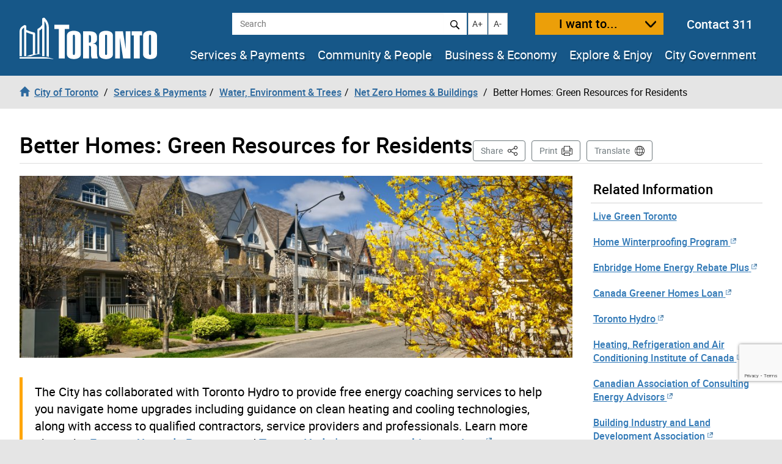

--- FILE ---
content_type: text/html; charset=UTF-8
request_url: https://www.toronto.ca/services-payments/water-environment/net-zero-homes-buildings/better-homes-green-resources-for-residents/sidebar/
body_size: 2296
content:

<!--stopindex-->





    <div id="sidebarRelated" class="list-group no-border">

        <h4 id="related-info-heading" class="list-group-item">Related Information</h4>

        <ul class="list-group no-border" aria-labelledby="related-info-heading">

          
            <li class="list-group-item">
              <a href="https://www.toronto.ca/services-payments/water-environment/live-green-toronto/" data-wt_params="WT.z_click_from=related">Live Green Toronto</a>
            </li>

          
            <li class="list-group-item">
              <a href="https://www.enbridgegas.com/ontario/rebates-energy-conservation/home-winterproofing-program?utm_source=google&amp;utm_medium=Paid&amp;utm_campaign=ENB-2242-Home-Winterproofing-Program-HWP-Q3-google-responsive-search-Sept6&amp;utm_id=ENB-2242&amp;gad_source=1&amp;gclid=EAIaIQobChMIrcLqzOjRiAMVDy3UAR3_YwQaEAAYASAAEgK4kfD_BwE" data-wt_params="WT.z_click_from=related">Home Winterproofing Program</a>
            </li>

          
            <li class="list-group-item">
              <a href="https://www.enbridgegas.com/ontario/rebates-energy-conservation/home-efficiency-rebate-plus" data-wt_params="WT.z_click_from=related">Enbridge Home Energy Rebate Plus</a>
            </li>

          
            <li class="list-group-item">
              <a href="https://natural-resources.canada.ca/energy-efficiency/homes/canada-greener-homes-initiative/canada-greener-homes-loan/24286" data-wt_params="WT.z_click_from=related">Canada Greener Homes Loan</a>
            </li>

          
            <li class="list-group-item">
              <a href="https://www.torontohydro.com/" data-wt_params="WT.z_click_from=related">Toronto Hydro</a>
            </li>

          
            <li class="list-group-item">
              <a href="https://www.hrai.ca/" data-wt_params="WT.z_click_from=related">Heating, Refrigeration and Air Conditioning Institute of Canada</a>
            </li>

          
            <li class="list-group-item">
              <a href="https://cacea.ca/" data-wt_params="WT.z_click_from=related">Canadian Association of Consulting Energy Advisors </a>
            </li>

          
            <li class="list-group-item">
              <a href="https://www.bildgta.ca/" data-wt_params="WT.z_click_from=related">Building Industry and Land Development Association </a>
            </li>

          
        </ul>

    </div>



<!--startindex-->

<script>
    $(document).trigger('sidebar.loaded');
</script>

--- FILE ---
content_type: text/html; charset=UTF-8
request_url: https://www.toronto.ca/services-payments/water-environment/net-zero-homes-buildings/better-homes-green-resources-for-residents/sidebar/
body_size: 2295
content:

<!--stopindex-->





    <div id="sidebarRelated" class="list-group no-border">

        <h4 id="related-info-heading" class="list-group-item">Related Information</h4>

        <ul class="list-group no-border" aria-labelledby="related-info-heading">

          
            <li class="list-group-item">
              <a href="https://www.toronto.ca/services-payments/water-environment/live-green-toronto/" data-wt_params="WT.z_click_from=related">Live Green Toronto</a>
            </li>

          
            <li class="list-group-item">
              <a href="https://www.enbridgegas.com/ontario/rebates-energy-conservation/home-winterproofing-program?utm_source=google&amp;utm_medium=Paid&amp;utm_campaign=ENB-2242-Home-Winterproofing-Program-HWP-Q3-google-responsive-search-Sept6&amp;utm_id=ENB-2242&amp;gad_source=1&amp;gclid=EAIaIQobChMIrcLqzOjRiAMVDy3UAR3_YwQaEAAYASAAEgK4kfD_BwE" data-wt_params="WT.z_click_from=related">Home Winterproofing Program</a>
            </li>

          
            <li class="list-group-item">
              <a href="https://www.enbridgegas.com/ontario/rebates-energy-conservation/home-efficiency-rebate-plus" data-wt_params="WT.z_click_from=related">Enbridge Home Energy Rebate Plus</a>
            </li>

          
            <li class="list-group-item">
              <a href="https://natural-resources.canada.ca/energy-efficiency/homes/canada-greener-homes-initiative/canada-greener-homes-loan/24286" data-wt_params="WT.z_click_from=related">Canada Greener Homes Loan</a>
            </li>

          
            <li class="list-group-item">
              <a href="https://www.torontohydro.com/" data-wt_params="WT.z_click_from=related">Toronto Hydro</a>
            </li>

          
            <li class="list-group-item">
              <a href="https://www.hrai.ca/" data-wt_params="WT.z_click_from=related">Heating, Refrigeration and Air Conditioning Institute of Canada</a>
            </li>

          
            <li class="list-group-item">
              <a href="https://cacea.ca/" data-wt_params="WT.z_click_from=related">Canadian Association of Consulting Energy Advisors </a>
            </li>

          
            <li class="list-group-item">
              <a href="https://www.bildgta.ca/" data-wt_params="WT.z_click_from=related">Building Industry and Land Development Association </a>
            </li>

          
        </ul>

    </div>



<!--startindex-->

<script>
    $(document).trigger('sidebar.loaded');
</script>

--- FILE ---
content_type: text/html; charset=utf-8
request_url: https://www.google.com/recaptcha/api2/anchor?ar=1&k=6LeN_XIUAAAAAEd8X21vFtkJ3_c7uA0xpUGcrGpe&co=aHR0cHM6Ly93d3cudG9yb250by5jYTo0NDM.&hl=en&v=PoyoqOPhxBO7pBk68S4YbpHZ&size=invisible&anchor-ms=20000&execute-ms=30000&cb=7hwtlgj4s7pl
body_size: 48718
content:
<!DOCTYPE HTML><html dir="ltr" lang="en"><head><meta http-equiv="Content-Type" content="text/html; charset=UTF-8">
<meta http-equiv="X-UA-Compatible" content="IE=edge">
<title>reCAPTCHA</title>
<style type="text/css">
/* cyrillic-ext */
@font-face {
  font-family: 'Roboto';
  font-style: normal;
  font-weight: 400;
  font-stretch: 100%;
  src: url(//fonts.gstatic.com/s/roboto/v48/KFO7CnqEu92Fr1ME7kSn66aGLdTylUAMa3GUBHMdazTgWw.woff2) format('woff2');
  unicode-range: U+0460-052F, U+1C80-1C8A, U+20B4, U+2DE0-2DFF, U+A640-A69F, U+FE2E-FE2F;
}
/* cyrillic */
@font-face {
  font-family: 'Roboto';
  font-style: normal;
  font-weight: 400;
  font-stretch: 100%;
  src: url(//fonts.gstatic.com/s/roboto/v48/KFO7CnqEu92Fr1ME7kSn66aGLdTylUAMa3iUBHMdazTgWw.woff2) format('woff2');
  unicode-range: U+0301, U+0400-045F, U+0490-0491, U+04B0-04B1, U+2116;
}
/* greek-ext */
@font-face {
  font-family: 'Roboto';
  font-style: normal;
  font-weight: 400;
  font-stretch: 100%;
  src: url(//fonts.gstatic.com/s/roboto/v48/KFO7CnqEu92Fr1ME7kSn66aGLdTylUAMa3CUBHMdazTgWw.woff2) format('woff2');
  unicode-range: U+1F00-1FFF;
}
/* greek */
@font-face {
  font-family: 'Roboto';
  font-style: normal;
  font-weight: 400;
  font-stretch: 100%;
  src: url(//fonts.gstatic.com/s/roboto/v48/KFO7CnqEu92Fr1ME7kSn66aGLdTylUAMa3-UBHMdazTgWw.woff2) format('woff2');
  unicode-range: U+0370-0377, U+037A-037F, U+0384-038A, U+038C, U+038E-03A1, U+03A3-03FF;
}
/* math */
@font-face {
  font-family: 'Roboto';
  font-style: normal;
  font-weight: 400;
  font-stretch: 100%;
  src: url(//fonts.gstatic.com/s/roboto/v48/KFO7CnqEu92Fr1ME7kSn66aGLdTylUAMawCUBHMdazTgWw.woff2) format('woff2');
  unicode-range: U+0302-0303, U+0305, U+0307-0308, U+0310, U+0312, U+0315, U+031A, U+0326-0327, U+032C, U+032F-0330, U+0332-0333, U+0338, U+033A, U+0346, U+034D, U+0391-03A1, U+03A3-03A9, U+03B1-03C9, U+03D1, U+03D5-03D6, U+03F0-03F1, U+03F4-03F5, U+2016-2017, U+2034-2038, U+203C, U+2040, U+2043, U+2047, U+2050, U+2057, U+205F, U+2070-2071, U+2074-208E, U+2090-209C, U+20D0-20DC, U+20E1, U+20E5-20EF, U+2100-2112, U+2114-2115, U+2117-2121, U+2123-214F, U+2190, U+2192, U+2194-21AE, U+21B0-21E5, U+21F1-21F2, U+21F4-2211, U+2213-2214, U+2216-22FF, U+2308-230B, U+2310, U+2319, U+231C-2321, U+2336-237A, U+237C, U+2395, U+239B-23B7, U+23D0, U+23DC-23E1, U+2474-2475, U+25AF, U+25B3, U+25B7, U+25BD, U+25C1, U+25CA, U+25CC, U+25FB, U+266D-266F, U+27C0-27FF, U+2900-2AFF, U+2B0E-2B11, U+2B30-2B4C, U+2BFE, U+3030, U+FF5B, U+FF5D, U+1D400-1D7FF, U+1EE00-1EEFF;
}
/* symbols */
@font-face {
  font-family: 'Roboto';
  font-style: normal;
  font-weight: 400;
  font-stretch: 100%;
  src: url(//fonts.gstatic.com/s/roboto/v48/KFO7CnqEu92Fr1ME7kSn66aGLdTylUAMaxKUBHMdazTgWw.woff2) format('woff2');
  unicode-range: U+0001-000C, U+000E-001F, U+007F-009F, U+20DD-20E0, U+20E2-20E4, U+2150-218F, U+2190, U+2192, U+2194-2199, U+21AF, U+21E6-21F0, U+21F3, U+2218-2219, U+2299, U+22C4-22C6, U+2300-243F, U+2440-244A, U+2460-24FF, U+25A0-27BF, U+2800-28FF, U+2921-2922, U+2981, U+29BF, U+29EB, U+2B00-2BFF, U+4DC0-4DFF, U+FFF9-FFFB, U+10140-1018E, U+10190-1019C, U+101A0, U+101D0-101FD, U+102E0-102FB, U+10E60-10E7E, U+1D2C0-1D2D3, U+1D2E0-1D37F, U+1F000-1F0FF, U+1F100-1F1AD, U+1F1E6-1F1FF, U+1F30D-1F30F, U+1F315, U+1F31C, U+1F31E, U+1F320-1F32C, U+1F336, U+1F378, U+1F37D, U+1F382, U+1F393-1F39F, U+1F3A7-1F3A8, U+1F3AC-1F3AF, U+1F3C2, U+1F3C4-1F3C6, U+1F3CA-1F3CE, U+1F3D4-1F3E0, U+1F3ED, U+1F3F1-1F3F3, U+1F3F5-1F3F7, U+1F408, U+1F415, U+1F41F, U+1F426, U+1F43F, U+1F441-1F442, U+1F444, U+1F446-1F449, U+1F44C-1F44E, U+1F453, U+1F46A, U+1F47D, U+1F4A3, U+1F4B0, U+1F4B3, U+1F4B9, U+1F4BB, U+1F4BF, U+1F4C8-1F4CB, U+1F4D6, U+1F4DA, U+1F4DF, U+1F4E3-1F4E6, U+1F4EA-1F4ED, U+1F4F7, U+1F4F9-1F4FB, U+1F4FD-1F4FE, U+1F503, U+1F507-1F50B, U+1F50D, U+1F512-1F513, U+1F53E-1F54A, U+1F54F-1F5FA, U+1F610, U+1F650-1F67F, U+1F687, U+1F68D, U+1F691, U+1F694, U+1F698, U+1F6AD, U+1F6B2, U+1F6B9-1F6BA, U+1F6BC, U+1F6C6-1F6CF, U+1F6D3-1F6D7, U+1F6E0-1F6EA, U+1F6F0-1F6F3, U+1F6F7-1F6FC, U+1F700-1F7FF, U+1F800-1F80B, U+1F810-1F847, U+1F850-1F859, U+1F860-1F887, U+1F890-1F8AD, U+1F8B0-1F8BB, U+1F8C0-1F8C1, U+1F900-1F90B, U+1F93B, U+1F946, U+1F984, U+1F996, U+1F9E9, U+1FA00-1FA6F, U+1FA70-1FA7C, U+1FA80-1FA89, U+1FA8F-1FAC6, U+1FACE-1FADC, U+1FADF-1FAE9, U+1FAF0-1FAF8, U+1FB00-1FBFF;
}
/* vietnamese */
@font-face {
  font-family: 'Roboto';
  font-style: normal;
  font-weight: 400;
  font-stretch: 100%;
  src: url(//fonts.gstatic.com/s/roboto/v48/KFO7CnqEu92Fr1ME7kSn66aGLdTylUAMa3OUBHMdazTgWw.woff2) format('woff2');
  unicode-range: U+0102-0103, U+0110-0111, U+0128-0129, U+0168-0169, U+01A0-01A1, U+01AF-01B0, U+0300-0301, U+0303-0304, U+0308-0309, U+0323, U+0329, U+1EA0-1EF9, U+20AB;
}
/* latin-ext */
@font-face {
  font-family: 'Roboto';
  font-style: normal;
  font-weight: 400;
  font-stretch: 100%;
  src: url(//fonts.gstatic.com/s/roboto/v48/KFO7CnqEu92Fr1ME7kSn66aGLdTylUAMa3KUBHMdazTgWw.woff2) format('woff2');
  unicode-range: U+0100-02BA, U+02BD-02C5, U+02C7-02CC, U+02CE-02D7, U+02DD-02FF, U+0304, U+0308, U+0329, U+1D00-1DBF, U+1E00-1E9F, U+1EF2-1EFF, U+2020, U+20A0-20AB, U+20AD-20C0, U+2113, U+2C60-2C7F, U+A720-A7FF;
}
/* latin */
@font-face {
  font-family: 'Roboto';
  font-style: normal;
  font-weight: 400;
  font-stretch: 100%;
  src: url(//fonts.gstatic.com/s/roboto/v48/KFO7CnqEu92Fr1ME7kSn66aGLdTylUAMa3yUBHMdazQ.woff2) format('woff2');
  unicode-range: U+0000-00FF, U+0131, U+0152-0153, U+02BB-02BC, U+02C6, U+02DA, U+02DC, U+0304, U+0308, U+0329, U+2000-206F, U+20AC, U+2122, U+2191, U+2193, U+2212, U+2215, U+FEFF, U+FFFD;
}
/* cyrillic-ext */
@font-face {
  font-family: 'Roboto';
  font-style: normal;
  font-weight: 500;
  font-stretch: 100%;
  src: url(//fonts.gstatic.com/s/roboto/v48/KFO7CnqEu92Fr1ME7kSn66aGLdTylUAMa3GUBHMdazTgWw.woff2) format('woff2');
  unicode-range: U+0460-052F, U+1C80-1C8A, U+20B4, U+2DE0-2DFF, U+A640-A69F, U+FE2E-FE2F;
}
/* cyrillic */
@font-face {
  font-family: 'Roboto';
  font-style: normal;
  font-weight: 500;
  font-stretch: 100%;
  src: url(//fonts.gstatic.com/s/roboto/v48/KFO7CnqEu92Fr1ME7kSn66aGLdTylUAMa3iUBHMdazTgWw.woff2) format('woff2');
  unicode-range: U+0301, U+0400-045F, U+0490-0491, U+04B0-04B1, U+2116;
}
/* greek-ext */
@font-face {
  font-family: 'Roboto';
  font-style: normal;
  font-weight: 500;
  font-stretch: 100%;
  src: url(//fonts.gstatic.com/s/roboto/v48/KFO7CnqEu92Fr1ME7kSn66aGLdTylUAMa3CUBHMdazTgWw.woff2) format('woff2');
  unicode-range: U+1F00-1FFF;
}
/* greek */
@font-face {
  font-family: 'Roboto';
  font-style: normal;
  font-weight: 500;
  font-stretch: 100%;
  src: url(//fonts.gstatic.com/s/roboto/v48/KFO7CnqEu92Fr1ME7kSn66aGLdTylUAMa3-UBHMdazTgWw.woff2) format('woff2');
  unicode-range: U+0370-0377, U+037A-037F, U+0384-038A, U+038C, U+038E-03A1, U+03A3-03FF;
}
/* math */
@font-face {
  font-family: 'Roboto';
  font-style: normal;
  font-weight: 500;
  font-stretch: 100%;
  src: url(//fonts.gstatic.com/s/roboto/v48/KFO7CnqEu92Fr1ME7kSn66aGLdTylUAMawCUBHMdazTgWw.woff2) format('woff2');
  unicode-range: U+0302-0303, U+0305, U+0307-0308, U+0310, U+0312, U+0315, U+031A, U+0326-0327, U+032C, U+032F-0330, U+0332-0333, U+0338, U+033A, U+0346, U+034D, U+0391-03A1, U+03A3-03A9, U+03B1-03C9, U+03D1, U+03D5-03D6, U+03F0-03F1, U+03F4-03F5, U+2016-2017, U+2034-2038, U+203C, U+2040, U+2043, U+2047, U+2050, U+2057, U+205F, U+2070-2071, U+2074-208E, U+2090-209C, U+20D0-20DC, U+20E1, U+20E5-20EF, U+2100-2112, U+2114-2115, U+2117-2121, U+2123-214F, U+2190, U+2192, U+2194-21AE, U+21B0-21E5, U+21F1-21F2, U+21F4-2211, U+2213-2214, U+2216-22FF, U+2308-230B, U+2310, U+2319, U+231C-2321, U+2336-237A, U+237C, U+2395, U+239B-23B7, U+23D0, U+23DC-23E1, U+2474-2475, U+25AF, U+25B3, U+25B7, U+25BD, U+25C1, U+25CA, U+25CC, U+25FB, U+266D-266F, U+27C0-27FF, U+2900-2AFF, U+2B0E-2B11, U+2B30-2B4C, U+2BFE, U+3030, U+FF5B, U+FF5D, U+1D400-1D7FF, U+1EE00-1EEFF;
}
/* symbols */
@font-face {
  font-family: 'Roboto';
  font-style: normal;
  font-weight: 500;
  font-stretch: 100%;
  src: url(//fonts.gstatic.com/s/roboto/v48/KFO7CnqEu92Fr1ME7kSn66aGLdTylUAMaxKUBHMdazTgWw.woff2) format('woff2');
  unicode-range: U+0001-000C, U+000E-001F, U+007F-009F, U+20DD-20E0, U+20E2-20E4, U+2150-218F, U+2190, U+2192, U+2194-2199, U+21AF, U+21E6-21F0, U+21F3, U+2218-2219, U+2299, U+22C4-22C6, U+2300-243F, U+2440-244A, U+2460-24FF, U+25A0-27BF, U+2800-28FF, U+2921-2922, U+2981, U+29BF, U+29EB, U+2B00-2BFF, U+4DC0-4DFF, U+FFF9-FFFB, U+10140-1018E, U+10190-1019C, U+101A0, U+101D0-101FD, U+102E0-102FB, U+10E60-10E7E, U+1D2C0-1D2D3, U+1D2E0-1D37F, U+1F000-1F0FF, U+1F100-1F1AD, U+1F1E6-1F1FF, U+1F30D-1F30F, U+1F315, U+1F31C, U+1F31E, U+1F320-1F32C, U+1F336, U+1F378, U+1F37D, U+1F382, U+1F393-1F39F, U+1F3A7-1F3A8, U+1F3AC-1F3AF, U+1F3C2, U+1F3C4-1F3C6, U+1F3CA-1F3CE, U+1F3D4-1F3E0, U+1F3ED, U+1F3F1-1F3F3, U+1F3F5-1F3F7, U+1F408, U+1F415, U+1F41F, U+1F426, U+1F43F, U+1F441-1F442, U+1F444, U+1F446-1F449, U+1F44C-1F44E, U+1F453, U+1F46A, U+1F47D, U+1F4A3, U+1F4B0, U+1F4B3, U+1F4B9, U+1F4BB, U+1F4BF, U+1F4C8-1F4CB, U+1F4D6, U+1F4DA, U+1F4DF, U+1F4E3-1F4E6, U+1F4EA-1F4ED, U+1F4F7, U+1F4F9-1F4FB, U+1F4FD-1F4FE, U+1F503, U+1F507-1F50B, U+1F50D, U+1F512-1F513, U+1F53E-1F54A, U+1F54F-1F5FA, U+1F610, U+1F650-1F67F, U+1F687, U+1F68D, U+1F691, U+1F694, U+1F698, U+1F6AD, U+1F6B2, U+1F6B9-1F6BA, U+1F6BC, U+1F6C6-1F6CF, U+1F6D3-1F6D7, U+1F6E0-1F6EA, U+1F6F0-1F6F3, U+1F6F7-1F6FC, U+1F700-1F7FF, U+1F800-1F80B, U+1F810-1F847, U+1F850-1F859, U+1F860-1F887, U+1F890-1F8AD, U+1F8B0-1F8BB, U+1F8C0-1F8C1, U+1F900-1F90B, U+1F93B, U+1F946, U+1F984, U+1F996, U+1F9E9, U+1FA00-1FA6F, U+1FA70-1FA7C, U+1FA80-1FA89, U+1FA8F-1FAC6, U+1FACE-1FADC, U+1FADF-1FAE9, U+1FAF0-1FAF8, U+1FB00-1FBFF;
}
/* vietnamese */
@font-face {
  font-family: 'Roboto';
  font-style: normal;
  font-weight: 500;
  font-stretch: 100%;
  src: url(//fonts.gstatic.com/s/roboto/v48/KFO7CnqEu92Fr1ME7kSn66aGLdTylUAMa3OUBHMdazTgWw.woff2) format('woff2');
  unicode-range: U+0102-0103, U+0110-0111, U+0128-0129, U+0168-0169, U+01A0-01A1, U+01AF-01B0, U+0300-0301, U+0303-0304, U+0308-0309, U+0323, U+0329, U+1EA0-1EF9, U+20AB;
}
/* latin-ext */
@font-face {
  font-family: 'Roboto';
  font-style: normal;
  font-weight: 500;
  font-stretch: 100%;
  src: url(//fonts.gstatic.com/s/roboto/v48/KFO7CnqEu92Fr1ME7kSn66aGLdTylUAMa3KUBHMdazTgWw.woff2) format('woff2');
  unicode-range: U+0100-02BA, U+02BD-02C5, U+02C7-02CC, U+02CE-02D7, U+02DD-02FF, U+0304, U+0308, U+0329, U+1D00-1DBF, U+1E00-1E9F, U+1EF2-1EFF, U+2020, U+20A0-20AB, U+20AD-20C0, U+2113, U+2C60-2C7F, U+A720-A7FF;
}
/* latin */
@font-face {
  font-family: 'Roboto';
  font-style: normal;
  font-weight: 500;
  font-stretch: 100%;
  src: url(//fonts.gstatic.com/s/roboto/v48/KFO7CnqEu92Fr1ME7kSn66aGLdTylUAMa3yUBHMdazQ.woff2) format('woff2');
  unicode-range: U+0000-00FF, U+0131, U+0152-0153, U+02BB-02BC, U+02C6, U+02DA, U+02DC, U+0304, U+0308, U+0329, U+2000-206F, U+20AC, U+2122, U+2191, U+2193, U+2212, U+2215, U+FEFF, U+FFFD;
}
/* cyrillic-ext */
@font-face {
  font-family: 'Roboto';
  font-style: normal;
  font-weight: 900;
  font-stretch: 100%;
  src: url(//fonts.gstatic.com/s/roboto/v48/KFO7CnqEu92Fr1ME7kSn66aGLdTylUAMa3GUBHMdazTgWw.woff2) format('woff2');
  unicode-range: U+0460-052F, U+1C80-1C8A, U+20B4, U+2DE0-2DFF, U+A640-A69F, U+FE2E-FE2F;
}
/* cyrillic */
@font-face {
  font-family: 'Roboto';
  font-style: normal;
  font-weight: 900;
  font-stretch: 100%;
  src: url(//fonts.gstatic.com/s/roboto/v48/KFO7CnqEu92Fr1ME7kSn66aGLdTylUAMa3iUBHMdazTgWw.woff2) format('woff2');
  unicode-range: U+0301, U+0400-045F, U+0490-0491, U+04B0-04B1, U+2116;
}
/* greek-ext */
@font-face {
  font-family: 'Roboto';
  font-style: normal;
  font-weight: 900;
  font-stretch: 100%;
  src: url(//fonts.gstatic.com/s/roboto/v48/KFO7CnqEu92Fr1ME7kSn66aGLdTylUAMa3CUBHMdazTgWw.woff2) format('woff2');
  unicode-range: U+1F00-1FFF;
}
/* greek */
@font-face {
  font-family: 'Roboto';
  font-style: normal;
  font-weight: 900;
  font-stretch: 100%;
  src: url(//fonts.gstatic.com/s/roboto/v48/KFO7CnqEu92Fr1ME7kSn66aGLdTylUAMa3-UBHMdazTgWw.woff2) format('woff2');
  unicode-range: U+0370-0377, U+037A-037F, U+0384-038A, U+038C, U+038E-03A1, U+03A3-03FF;
}
/* math */
@font-face {
  font-family: 'Roboto';
  font-style: normal;
  font-weight: 900;
  font-stretch: 100%;
  src: url(//fonts.gstatic.com/s/roboto/v48/KFO7CnqEu92Fr1ME7kSn66aGLdTylUAMawCUBHMdazTgWw.woff2) format('woff2');
  unicode-range: U+0302-0303, U+0305, U+0307-0308, U+0310, U+0312, U+0315, U+031A, U+0326-0327, U+032C, U+032F-0330, U+0332-0333, U+0338, U+033A, U+0346, U+034D, U+0391-03A1, U+03A3-03A9, U+03B1-03C9, U+03D1, U+03D5-03D6, U+03F0-03F1, U+03F4-03F5, U+2016-2017, U+2034-2038, U+203C, U+2040, U+2043, U+2047, U+2050, U+2057, U+205F, U+2070-2071, U+2074-208E, U+2090-209C, U+20D0-20DC, U+20E1, U+20E5-20EF, U+2100-2112, U+2114-2115, U+2117-2121, U+2123-214F, U+2190, U+2192, U+2194-21AE, U+21B0-21E5, U+21F1-21F2, U+21F4-2211, U+2213-2214, U+2216-22FF, U+2308-230B, U+2310, U+2319, U+231C-2321, U+2336-237A, U+237C, U+2395, U+239B-23B7, U+23D0, U+23DC-23E1, U+2474-2475, U+25AF, U+25B3, U+25B7, U+25BD, U+25C1, U+25CA, U+25CC, U+25FB, U+266D-266F, U+27C0-27FF, U+2900-2AFF, U+2B0E-2B11, U+2B30-2B4C, U+2BFE, U+3030, U+FF5B, U+FF5D, U+1D400-1D7FF, U+1EE00-1EEFF;
}
/* symbols */
@font-face {
  font-family: 'Roboto';
  font-style: normal;
  font-weight: 900;
  font-stretch: 100%;
  src: url(//fonts.gstatic.com/s/roboto/v48/KFO7CnqEu92Fr1ME7kSn66aGLdTylUAMaxKUBHMdazTgWw.woff2) format('woff2');
  unicode-range: U+0001-000C, U+000E-001F, U+007F-009F, U+20DD-20E0, U+20E2-20E4, U+2150-218F, U+2190, U+2192, U+2194-2199, U+21AF, U+21E6-21F0, U+21F3, U+2218-2219, U+2299, U+22C4-22C6, U+2300-243F, U+2440-244A, U+2460-24FF, U+25A0-27BF, U+2800-28FF, U+2921-2922, U+2981, U+29BF, U+29EB, U+2B00-2BFF, U+4DC0-4DFF, U+FFF9-FFFB, U+10140-1018E, U+10190-1019C, U+101A0, U+101D0-101FD, U+102E0-102FB, U+10E60-10E7E, U+1D2C0-1D2D3, U+1D2E0-1D37F, U+1F000-1F0FF, U+1F100-1F1AD, U+1F1E6-1F1FF, U+1F30D-1F30F, U+1F315, U+1F31C, U+1F31E, U+1F320-1F32C, U+1F336, U+1F378, U+1F37D, U+1F382, U+1F393-1F39F, U+1F3A7-1F3A8, U+1F3AC-1F3AF, U+1F3C2, U+1F3C4-1F3C6, U+1F3CA-1F3CE, U+1F3D4-1F3E0, U+1F3ED, U+1F3F1-1F3F3, U+1F3F5-1F3F7, U+1F408, U+1F415, U+1F41F, U+1F426, U+1F43F, U+1F441-1F442, U+1F444, U+1F446-1F449, U+1F44C-1F44E, U+1F453, U+1F46A, U+1F47D, U+1F4A3, U+1F4B0, U+1F4B3, U+1F4B9, U+1F4BB, U+1F4BF, U+1F4C8-1F4CB, U+1F4D6, U+1F4DA, U+1F4DF, U+1F4E3-1F4E6, U+1F4EA-1F4ED, U+1F4F7, U+1F4F9-1F4FB, U+1F4FD-1F4FE, U+1F503, U+1F507-1F50B, U+1F50D, U+1F512-1F513, U+1F53E-1F54A, U+1F54F-1F5FA, U+1F610, U+1F650-1F67F, U+1F687, U+1F68D, U+1F691, U+1F694, U+1F698, U+1F6AD, U+1F6B2, U+1F6B9-1F6BA, U+1F6BC, U+1F6C6-1F6CF, U+1F6D3-1F6D7, U+1F6E0-1F6EA, U+1F6F0-1F6F3, U+1F6F7-1F6FC, U+1F700-1F7FF, U+1F800-1F80B, U+1F810-1F847, U+1F850-1F859, U+1F860-1F887, U+1F890-1F8AD, U+1F8B0-1F8BB, U+1F8C0-1F8C1, U+1F900-1F90B, U+1F93B, U+1F946, U+1F984, U+1F996, U+1F9E9, U+1FA00-1FA6F, U+1FA70-1FA7C, U+1FA80-1FA89, U+1FA8F-1FAC6, U+1FACE-1FADC, U+1FADF-1FAE9, U+1FAF0-1FAF8, U+1FB00-1FBFF;
}
/* vietnamese */
@font-face {
  font-family: 'Roboto';
  font-style: normal;
  font-weight: 900;
  font-stretch: 100%;
  src: url(//fonts.gstatic.com/s/roboto/v48/KFO7CnqEu92Fr1ME7kSn66aGLdTylUAMa3OUBHMdazTgWw.woff2) format('woff2');
  unicode-range: U+0102-0103, U+0110-0111, U+0128-0129, U+0168-0169, U+01A0-01A1, U+01AF-01B0, U+0300-0301, U+0303-0304, U+0308-0309, U+0323, U+0329, U+1EA0-1EF9, U+20AB;
}
/* latin-ext */
@font-face {
  font-family: 'Roboto';
  font-style: normal;
  font-weight: 900;
  font-stretch: 100%;
  src: url(//fonts.gstatic.com/s/roboto/v48/KFO7CnqEu92Fr1ME7kSn66aGLdTylUAMa3KUBHMdazTgWw.woff2) format('woff2');
  unicode-range: U+0100-02BA, U+02BD-02C5, U+02C7-02CC, U+02CE-02D7, U+02DD-02FF, U+0304, U+0308, U+0329, U+1D00-1DBF, U+1E00-1E9F, U+1EF2-1EFF, U+2020, U+20A0-20AB, U+20AD-20C0, U+2113, U+2C60-2C7F, U+A720-A7FF;
}
/* latin */
@font-face {
  font-family: 'Roboto';
  font-style: normal;
  font-weight: 900;
  font-stretch: 100%;
  src: url(//fonts.gstatic.com/s/roboto/v48/KFO7CnqEu92Fr1ME7kSn66aGLdTylUAMa3yUBHMdazQ.woff2) format('woff2');
  unicode-range: U+0000-00FF, U+0131, U+0152-0153, U+02BB-02BC, U+02C6, U+02DA, U+02DC, U+0304, U+0308, U+0329, U+2000-206F, U+20AC, U+2122, U+2191, U+2193, U+2212, U+2215, U+FEFF, U+FFFD;
}

</style>
<link rel="stylesheet" type="text/css" href="https://www.gstatic.com/recaptcha/releases/PoyoqOPhxBO7pBk68S4YbpHZ/styles__ltr.css">
<script nonce="glrv1QqpFoDn_xbaa1FZSg" type="text/javascript">window['__recaptcha_api'] = 'https://www.google.com/recaptcha/api2/';</script>
<script type="text/javascript" src="https://www.gstatic.com/recaptcha/releases/PoyoqOPhxBO7pBk68S4YbpHZ/recaptcha__en.js" nonce="glrv1QqpFoDn_xbaa1FZSg">
      
    </script></head>
<body><div id="rc-anchor-alert" class="rc-anchor-alert"></div>
<input type="hidden" id="recaptcha-token" value="[base64]">
<script type="text/javascript" nonce="glrv1QqpFoDn_xbaa1FZSg">
      recaptcha.anchor.Main.init("[\x22ainput\x22,[\x22bgdata\x22,\x22\x22,\[base64]/[base64]/UltIKytdPWE6KGE8MjA0OD9SW0grK109YT4+NnwxOTI6KChhJjY0NTEyKT09NTUyOTYmJnErMTxoLmxlbmd0aCYmKGguY2hhckNvZGVBdChxKzEpJjY0NTEyKT09NTYzMjA/[base64]/MjU1OlI/[base64]/[base64]/[base64]/[base64]/[base64]/[base64]/[base64]/[base64]/[base64]/[base64]\x22,\[base64]\\u003d\\u003d\x22,\x22w43Cky5PwoHDqSfCmMK5TMKQw5vCiS1cw45GHMOYw4V5A1XCqUZ9c8OGwrPDnMOMw5zCkThqwqgYDzXDqSrCjnTDlsOySBs9w43DgsOkw6/DqcKbwovCgcOYKwzCrMKyw7XDqnY4woHClXHDmsOWZcKXwofCjMK0dw/Dm13CqcK0HsKowqzCnV5mw7LCgMOSw717JMKjAU/[base64]/Dl2IOR8KwewnCusOZNE5yD1fDt8OawofCqRQEaMOOw6TCpzN6FVnDnTLDlX8Fwrt3IsKiw73Cm8KbNgsWw4LCixzCkBNBwqs/w5LCk2YObjoMwqLCkMKTAMKcAjPCnUrDnsKtwpzDqG50c8KgZUjDnBrCucOQwqZ+SD7Cs8KHYzosHwTDvcO6wpxnw7fDmMO9w6TCvsOxwr3CqiDCi1k9OXlVw77Cn8O/FT3DisO6wpVtwr/DlMObwoDCvMOsw6jCs8OSwoHCu8KBMsO4c8K7wqvCgWd0w5bCojU+ScOTFg0eA8Okw49jwoRUw4fDsMOZLUpFwrEyZsOdwohCw7TCj3nCnXLClFMgwonCi2tpw4lzH1fCvXfDq8OjMcOPUS4hX8K7e8O/AmfDth/Cl8KzZhrDlsOVwrjCrRszQMOuSMOHw7AjX8Ouw6/CpC8bw57ClsOwPiPDvSvCqcKTw4XDszrDlkUAR8KKOCzDjWDCusOlw7EabcK6fQU2YMKPw7PClx/Dg8KCCMOgw7nDrcKPwqMnQj/CjnjDoS4lw4pFwr7DgsKgw73CtcK8w5bDuAhXQsKqd0YAcErDhWo4wpXDsW/[base64]/wr7Cnh4cLMOaBcKjdR8xWl/CmFg6w5nDtcO/wojCksKCw4LDoMKewqU7wpzDlgoiwpsyCRZ0fcK/w4XDoCLCmAjCnD9/w6DCq8OuVm3CiB9ISn/Ct0nClGAkwqNFw6jDu8Knw7vDrl3DvsKIw5rCpcOww75nH8OQBcOUNDtcGHI4d8Ohwpt5wpVPwpogw4kdw406w5cFw73DrMOsNzUXwpFJWyrDk8K1PMK8w5HCn8KyA8OVF3bDoGHCp8K0ay/CssKfw6DClMODb8O7RMKpAsKkZDLDisK2djwOwqt8HcOswrRawoTDusKuZSBtwpQOdsK7SMKWOQPDpXDDicK+I8O2fsOScsKGEWNCw4QAwr0Nw5oGYsORw7/CnELDm8OKwoTCncKew7PCvsKcw4fCncOSw4jDojJBXkV4cMK4wosLdE7CsxXDiBfCt8OAPMKnw6UHU8KPMsK1QMKYSyNeHcOgOmdoHTHCsx7DkSFFI8O7w5rCrsO9w5YfAG3DnWoMwpjDrCXCsWZ/wovDtMKgNhnDrUPCtMOMKWLDiFLCrcOgBsOnc8KGw6XDkMK2wq0bw5zChcOxdA/CmTDCmVfCjGpKw4jCgVEIeEQ/McO5T8KPw7fDl8KoO8OCwrE2JMOEwo/DncKHw6TDmsOhwrHCnhTCqi/Cm1dKP0rCgh3CoCzDusOTI8KMXUo9CUvCmcOwHXDDpsO9w7vDssKmGGcmwqnDqR3DrMKswq10w5sxAMKCMMKnVMKVPy3Cg1jCvMOuGU9vw7Bswr57wpvDuHcRZQ0fHMOzwqthZzbDh8K8A8K+FcK/w7haw7HDnCHChmHCqQPDmMKHCcKCG2hHHjBiVcKiDsOiPcO7OEw9w6zCr1fDjcORQMKBwrHCscKwwoQ5EMO/w57CmyLDt8KUwp3Cv1Ztwpl1wqvCu8K/w7DDiXrDsz57w6jChcKQwoQJwqrDsTQLwojClHBkBcOuNMOiw4puw7Vgw6nCssONGAhSw69Zw6zComDCgmPDqk/[base64]/DkcKkUsOSSAfDmcOvwrPCnXVMwpkVbMKGw5ZfesO7GW3DmH/[base64]/wq0hw7BUwqxlw79SQ8KWKVh3BUrDusKlw7BhwokHIcOywoJ6w5bDrSjCmcKMUcKrwrbCgsKSMcK/[base64]/CmjwOwpE8woMEw7PDsgkHXcOOw73CqcOgHQlQSMKvw44kw4bCh11nwrHCh8OJw6XCv8K1woXDuMK+CsKdw79cwqZ/w75Hw53Co2sSw6LDsizDiGLDhjpWbcOSwrNCwoAME8OJw5bDucKHcyzCrD0MYgLCqcOQFcK4wp/Ci0LCiHgNaMKiw7RDw4ZXNzNnw5LDhcKgV8OeV8Kqw5tcwp/DnEnDhsKOJxrDuS/DrsOcw5x3MRDCjEoGwoInw7MXGkrDrcO0w5hhKHjCssKKYgvChW44wr3CsDzCjmjDhhAlwofDsUzDvERiDmFaw5fCkibCu8KAdw82b8OKA1DCvMOBw7bDtBTCvsK0V2ldwrFqwplrCwrCki/[base64]/CnsKKcsKWwofCqEIcMUBFYsOHLH1wTcKrAMO/WhhXwoTCqMKhZMKHQBkcwpzDoBAswptCWcKpwqrCgS40w4EFU8KNw7/Co8Kfw5TCqsKSUcKdDDsXP23CoMKow5RLwp0wfnMLwrnDoiHCg8Otw5fDscO6w7vCgcKMwq1TQsKRBR/Dq1TDscOxwr1KFMKKCErDugnDh8OOw4fDkMKzWjnCj8KWGiLCoy0Sa8OOw6nDicKSw4soGxRMTG/[base64]/Ct8OZwp3CmhHCnCTDuy4fwrDDtcKXw4Icw7tlfHrCrMKkw6rDicOIR8ODG8KBwrtWw4oQUxjCiMKpwq/Cjwg2WG7CvMOIA8Kww6ZzwpjCugppNcOWGsKZbErCpm4sHEfDhlzDpsOjwrc2RsKZVMKrw61OOcKkfMK+w6XDrCTCicOvw4J2esORG28rGcOrw6HCosO7w7/CtWZ8w7xIwrjCh10gOARxw5HChwPDmFJOSzoGFwx+w7vCjj19Ej90XcKOw50Iw7nCoMO/WsO5wp9CNcKyD8KXT1l1w7TDqgzDrsKpwpPCg23Cv2jDqiwMQz4vflAzUsK7wrNowol4IjsPwqfCvD5bw6vCtmJ1wq1bIknCg3EKw4XDl8K7w7FFIXLClH7DnsK1FMKnwovDr24lJcKVwr3DtMKLEGQ9wrDCpcOQVcOrwqXDqyDDgnUfVsO2w7/[base64]/CvWp4wqTCisOaw4o3FcO9wrnDu0EzIsKJAhXCsF3CmRENwrPDh8KQCToaw7fCjRHCrsKNEcK6w7IswpNHw7gCS8O/M8Kuw7rDlcKVMgRpw5DDjsKrw4UQMcOKw6LCiCzCicOWw7gJwpLDp8KQw7LCpMKjw4nDlcKIw4dIw5nDq8OKRl0WFcKTwpLDjMOQw7cKGB1uw7hCex7Cjz7DusKLw7TCrcKUCMKAFyrCh1APwrY2w7Jcwq7CpQHDgMKjTzHDl0LDj8KYwp/CuQDCiGvClsO0wqxqK1PChCkfw6tMw6l1woZZMsKOUiEQw5jCqsK2w4/CixvCnQDCvEfCi0XCtQNaZMOJAwRxJsKHwqvDhBYiw7HCihbDqMKvCsKIN1fDvcOsw6XCtQvDqwJkw7zCrwATZxdOwqxONsKuRcK9w5bCtFjCr1LCq8KdbsK0OD5wa0E7w6nDlcOBw47Cnk1dGVDDlQU/VcOsXCRYXjLDokTDrAACwq8wwpcPdcKywr83wpUCwrY9XsOse1QYOyHCv27CrBV3eys8GTLDvsKow7Ebw57DkcOSw7cowqvCqMKxGhkpwrrCqlfCiVBgLMKKeMOWw4fCt8Kow7fDrcOmT33Cm8OOcWjCuyRifUBWwoVNwrA7w6/CuMKEwqrCnsKPwpckWzLDqhkWw6/[base64]/[base64]/Cg8KIch3ChkHDp8KfaF4AbRUUGTLDnMO8OMOOw5pVDcKyw612ATjCknnCt3zCr0LCt8OgcDbDucOIPcOFw6Qoa8KDLjXCmMKONS0bcsKjJwRYw40sesOPeCfDvsOnwrbClDN1R8OVfywmw6Q/[base64]/wr0oOCbDuxwqwpdQwpN+AEFNwrrCk8O2KsOEUFzChE8wwo3DtsOBw57Du0Bpw6fDi8KhAMKXVDZ7byHDjVIgTMKowqvCoUAeNhlgegDClVLDqRAWw7VGMEbCuh3DiHVHGMOSw7/Dm03ChMOCTVpmw6J9dW0Zw63CisKwwr0rw5k6wqBZwqDDmUgjMkPDkRYDfMOOAMKlwpPCvSbDgjLDuBc5e8O1wqszTGDCp8OKwpLDnTDCocOQw4/DnEh/BQDDsh3DmMKPwp9Xw43CiV9DwqvDqGUsw4jDok5rbsKca8KcfcKQw5Z0wqrDjsO7LCXDki3DmyPCiGPDskLChW3CuAfCqcK4IMKLHsKwRcKcHnbDimJLwprCgXE0FmgcMizDl3zCslvCg8OMU25fw6dqwooMwoHDu8OIe0E2w4/CpMKkwqfDmcK0wqnDtcObJkXCojAeEcKywprDrUBUwp1fbjTDtidow4vCjsKJehzDu8KjZcOtw53DjggKHcOhwqPCqxhXL8OIw6Rfw4pDw4nDv1fDoQcQTsOvwr58wrMww4oLPcOmQyjChcKGwoEzHcKgZMKDOGXDjMK/LQMOw745w5nCksKmXSDCucKSQ8KvSMO4ecORfsKjLMOdwr3ChxNFwrcsesOQGMOhw6FTw71sY8K5asKwYsO8BMK+wrx6Oy/[base64]/DuMOFwoF/Fgl+wrDCv8K3ZMKZwoVCwrnCu8Kww7HDq8KlKMOjw43ClUIow5wGXC4kw6U2Q8OlXyRxw5g7wqXCu3YZw6LCi8KoQigtYzbCiy3Cn8OUw7/CqcKBwoAXK0ZEwq7DlAXCjcOVaU9Mw57Cv8Ouw5pCAXAIwr/[base64]/DqsObw4VPwrRew7t2TwfCgsO7wpPDo8Kvw4HClVTDuMKww75gEC4MwrgpwpshTQ/CpsKCw7Amw4teMFLDicO7fsKbSnI+wrB5HGHCsMKBwo3DisORZFbDgh/CjMKjJ8KcKcKHwpHCiMKfEGp0wpPCnsOKNsKlFBHDi1rCo8KMw4dUAjDDiAvCgcKvw7bDmxF8ZsOnw75fw4UnwpwefB1DP0xCw4DDr0dUDcKQwo5YwoRkw6jCs8KFw47Csmgxwo8Awrs9bRJywpdBwrw6wqrDqTE/w4LCpMO6w5dVWcOtRcOMwqIaw4LCjDbCrMOww5/DuMK/wpYyb8Opw7YrLcOpwqTDocKiwqJvVMK3woZ3wqnClSzCv8KfwrB/NsKnfmFFwpnCmcKDDcKfeFVJQsOzw45rd8K6dsKhwrkWbR4xYMK/PsK5woljOsOce8OIw4Bew73DnjTCq8KYw7DDlHXCq8OpB2vDu8K6JMKqHsO/w6nDgQZ6E8K3wpjDgMK3FMOswqcmw6fCkAoAw6kfK8KSwqLCjcK2YMOMXiDCsW8caxZeV2PCr0TCisK/SUgFwp7DvkoswqXDv8KCwqjCosK3WhPCriLDslXDumJhEsOiAEwPwq/CqsOGKcOGNX5Ta8Kdw6hJw6XDhcOZZcKoTkzDjBXCrsKVL8O+GMKcw4Mzw6XCsipkYsK5w6gxwql2wop5w754w6xVwpvDmsKvQzLDqw5NWzzDk0jDgyppaywfw5APw5bCj8KHwoEGWMKaDmVGesOwLsK4csKawqQ4w4oKT8OnXVp3wrfDisOlwp/[base64]/[base64]/DocKCDW5hwq/ChsK4aMKbwoB7dW95w78mw6PDjWkZw5LCghtfZzfDlCzCmgbDjsKKAMO0wooacCrCoQXDqw3CpEHDpVcawolPwrxpw6HCkRjDuBLCm8OaOF/ConXDh8K2AsKkGitaM0rDmWp0wq3CksK0w4LCvsOzwrvDpxvCpXfDkV7DkmTDlcKCV8OBwrE4wr86VUN9w7PCqkNOwrsnInc/[base64]/wowCw7XDpFEPTi7Dj8KZV8Kuw4VGasOcVMK1UG3DhcOpO0QuwpzDjcO3ZsKhMETDjw3CncKwSsKjQ8OMWMOwwrNSw7LDjFYuw7AmXcOlw53DhsKvTwYgw4jCg8OcbcKMXWA+wodAX8OswrRwK8KDPMOIwr46w7jChEICP8KbGcKhKmnDocO+eMOQw4/Cgg4XMFNjDm11MytpwrnDjjchNcOsw5fDssOYw5bDo8OXfcO7wrfDocOzw73DhQ9gUsOkWFvDgMO/[base64]/csKMCcOEw6xIAwdYw44Lw6nCuxDCkMKgwpYjZkjDgsKibi3CizkJw4pWPz5pESdfwq7CmsKFw7jCgsK0w4HDiEbCqm1LHcOxwrFAY8KqGkfCkl5owr7CnsKRwqDDpMOmw67DoC7CjxzDmcObw4YhwqLCv8KoSz9PM8Kzw4zDtS/DnzjCn0PCgcK2MAMfP0IZHHRnw7oTw6RrwrvDgcKbwo5owpjDuEzCl17Ds2xrNsKSQkNXP8KtT8KrwqfDhsOFUXMGwqTDvMOOw4MYw6LDq8KKEn3DvsKFMyLDuHtiwqEXWMOwYEhCwqUQwpMBw63DljnCoFZDw6rCucOqw6BbYcOAwrXDtsK0wrnDo3/CtnpkQz7DuMO/SAtrwp5Lwp4Bw7vDgRgAIcOIUScvPEbDu8Kpw6/[base64]/[base64]/[base64]/OwvDkzFzwrHDjRPCqHAQe11Sw57Ckm1ffMOfwpIEw43DpwlBw43CmAhUYsKdAMKhN8OrV8OtcUvDhBdtw6/ChCTCmyNEf8Kxw6hUwpnDicKJAcOxAnzDt8K1S8O/TcO7w6DDqcK1axd9acOxw4LCl3DCvVAnwrAURMKTwq3CqsOWHSwcVcOgw6DCtF0+RMKzw4bCmkHDusOKwolnYH9Owq7DsXrCs8OLw7w1wovDo8KnwpDDjkUBXmjCh8KiO8KEwoDCjMO/wqUvw6PCscKbGU/DtMOxUyXCn8KuVC7CjiLCmcO+XRTCsyXDqcKQw4V3HcOMWsOHAcKLBxbDksOSUsO+NsOAa8Kcw6rDrMKNWUhxw6TCt8OqUUnCpMOoSsK5L8Ofw6x5wolHUcKQwonDjcOAYsOpMy/[base64]/[base64]/M1zCtsOLRcO1GcOGwpskW8OUwoN7AsKYwrYdHyFSHVgFfmIVRMORK1DCl2/ChxYcw4ABwoDCrMOfME0vw7AZfsKXworDicKbw7nCpsOcw7HDu8OZK8OfwoNnwr7ChkrDj8KBTsOaccO1S0TDu3FIw7c8csOBwqPDiEFTwqk2TcK6AzrCvcOxw51Nw7bDn2UMw4fDp1s6w6vCsmExwq9gw6FeeDXCisK8LsOww61/wobCncKZw5fCuEPDuMKzVcKhw6/Dq8KYR8O+wq/[base64]/[base64]/CgkgJBltZN8O6In43WGXDq1PCr2vDrsKPw4XDm8OTSsOmF1rDgcKsVEh5OsKzw6B0BDnDqn0GLsKaw6HDjMOANcOKwpzCilnDvMONw5w8w5TDv3HDrMOfw7Juwo1TwqnDqcK7OsK0w6puw7TDtw/[base64]/CoMOWGBJEw7bClW/[base64]/Cki9JwrLDvjF2ccKBGGbCjTLCs8KqL8OfFTTDgMOhRMKWPsKgwoLDqAsfPC/DhUsMwqZ8wqfDrcKrQcK6N8KyMcOXw6rDkMORwo5Yw4gKw6jDgXXCkwU1Ikh/[base64]/[base64]/[base64]/[base64]/CmVrCk8Kew47CnMOxwoQpw7jClMOIYQfCgk/DgH9dwqQSwrTDhxVJw43CnSLCqR5fw4fCiCYCOcOYw5DCnz3Dhw9Cwp4Lwo7CusKIw7oXDFtQMcK2RsKFL8OXwpt6w5jClsOowoUaExgwEcKIHFIGPFgQwrHDk3LClgBFYTAYw5TDhRpaw6XCnHcawrnCgz/DtsOQEcK+Lg0MwrLCisOgwqbDsMODwr/[base64]/[base64]/Cp8OHGRPDgMKnRgfClMKqwpU3FgcJNAR+DEDChMOcw6DCuHXCn8O0TsOdwoxnwoFsfcOPwoVmwrrCiMKAAcKNw55XwqpqT8K7GsOIw6t3NcKwCMKgwo9zwrN0Zj9/BXoqUcOTwobDjQPDtmUAHzjDv8OewoTDmMOewq/DnMKQNDApw5A0GMOQExrDnsKfw4FvwpLCksOPNcOlwrzCgXkZwoXCicOuw5pmJBlGwovDoMKccgh5HE/Dk8OUwrDDkjhgP8Kbw6vDu8O6wpTChMKCLyrDnkrDk8ODMMOcw6g/cWYCTRzDpQBdwrTDllJYX8OqwrTCpcOhUh0zwocKwqLDpQ7DiGgnwpE7asOZLh9Pw6PDlFrDjxJ+eWrCs0p1A8KSAsKDwqzDkWY6wpxeSsONw63DlMKeJcK1w7/DmMKiw4J8w784T8KhwqHDu8KiGgl6R8Oab8OeJcKnwrhufnBfwogkw5Q2d3o0MCvDvBtnCcKlU38BIlAgw5Z+PsKkw5rCk8OudBsqw5NFecKTHsOvw6x+RnrDg2M7fcOoWGjDuMOCJcOSwqJGKcKIw7jDgyA0w7YEwrhAbcKMGyDDgMOGF8KPwpTDn8OswoocaW/CmFPDmhMJwpsWwq3DlMKPOFjCpsOkGXPDssOhQsK4aSvCuj1Fw7AWwqnCnGd0J8OZEx8gwrcoRsKgwqvDrm3CkG7DsgHDgMOuw4/[base64]/DszTClhnCskDDmcO6wo3DlsK3AMO2esKmwoB1Qn9ZJsKYw5bCqcOqT8OzHQx7L8Oxw6pGw67Csl9AwoDDrMOOwpEGwo5Uw4HCmCnDhH/DmUPCjMKbScOMekpTw4vDt2fDsAsMfF7CjgjCt8O/w6TDg8O1XnpOwqnDq8KVcW/CusO9w5NVw7FAVcO7MMOeA8KDwosUY8Kiw6h6w7HCm151ImlqA8OPw7xELMO6fDZyD21/SsKZb8O9wpwHw54gwpF7QsOlHsKiEsOAcGnChANGw6BGw7jCrsK+dAgNWMO/wrMQCXjDqiDCnirCqA5EKQbCigsJT8KyCcKlblXCuMKdw5LCvkPCpcKxwqd8fGlJwo97wqPChHwTw4rDonQzZSTDjMKNAxBmw6IGwqF8wpbDnC51wqzDr8OjCwwZEB53wqYbwo/Dk1MDRcKtehgFw5vCoMOgW8OdA0XCpcKLW8KUwrfDgMKZTS97JUwcw5TDvAgTwojDscO9w6DDncKNFgzCji5XXGpGw6jDs8OxLG5DwrjDo8KvBThAa8K7GEkZw7lSw7BpLsOFw7pOwr3CkhrCksOqPcONFFM/GEgSecOxw4AAT8Omwog0wpEsRUcewrXDl0Uawr7DqEDDm8K+E8KUwp5wPcKnHcO1Q8KlwqjDhEZEwonCucOpw7oew7bDrMO/wpPCgV/CicOhw4o6NAnDj8OKXzB7E8Kuwpggw58LIghMwqhPwqRUfC3Dgis9ZMKJGcOXbcKbw4U3w5sKwrPDoHpzCkPDr1cNw4xWFjp9L8KYw7LDsBM/[base64]/wrJzw4zDksOHf0bDmMOkNw3Cl8OTV8O2EhZfw6fDkF7DpE3Dm8KUw7TDksKbVX1mfsOVw6F9Z19AwprDpRkBbsOQw6/[base64]/DlsOdw5nCvAgWeE3Clk3DlsOmFMKaw6TDvxzCjl/CtCJhw7LCm8K8UmzCrxkmM07DncOvfsO2EF3DvRfDrMKqZcK+MMOcw5rDn0sIw7PCtcKvEQVnw4bCpwbCpVhZwpIUwrXDsT8tHwLCn2vChDwPd2XDtwLDpG3CmhHDiiMoEStvD2bCjSMBH38zw65JbcOkbHkAT2/DmG9Hwrt7c8O7d8O6YDJeMMOcwoLChDh3asK5CsOMK8Ouw54/w4V3wqfCnjwqwrV8woHDngLCoMOqKk3Cqx8/w4fCmcKbw75Fw6lnw4NjEcOgwrcdw7PCmT7DsA8gRzMvwpbCnsKqesKoX8OSScOyw47CqGrCt3/[base64]/CunZnwoNcwrbDt19ywoPCoRnCoHrDjMKWYwjCv0DDrhAzVk7CtMKiYEJRw5nDnmLDn1HDlQ9xw4PDsMOSw7LDlTpYw7seTsOJL8Omw5TChsOyYsKHR8OPwpTDscKxNMK4EMOKGsKzwrPChcKVw6YPwoPDoQEuw6Nhw6MBw6QlwqDCnjXDoFvDosOUwrDCuEMTwq/DgMOcMGl9wqXDvmfCrwfDmn/Ctkxtwo8uw5dbw6wzODh1X151OsO8KsO3wp8Uw6HDtElhCiQ8w5XCmsOhK8OFdlMGwqrDncKXw5vDvsOdwqotw67DucOzI8Kmw4TDrMOiLCE0w5/DjkLCtznCh23CpU7CrEvCiC8gQ1lHw5Ntwr/Csnw/[base64]/[base64]/ZMKQwqzDpcKPQcOycwh0JAcQwrPCo0bCg8OnwpDCm8O7CsKVLzrDiAFDwqPCqMOZwq7DgMKtAy7Ct3EMwr3CmsKxw6ZwZx/CniMkw7YkwqjDjCV/[base64]/[base64]/[base64]/CvBlLdsOOwqYPwrRowoTCv1rCicK9PETDosKMwr5Vw6IrBMO+w73Cv2JQLsKSwq4ZVXfCsjhLw4HDuDXDt8KFGsKCK8KEBsOZw5E9wp/CmMOYKMOIwq/ChMOHTV44wpY8woHDpsORV8OEw79nwofChcK4wrs4a0zCk8KQW8OPFMOyNGRcw75sVH0nw6jDnsKrwrxEX8KBWsKJC8KqwqTDoW/Cljpew6rDksOqw53DnxzCjncvw6AEYGDCgwN6H8ODw7xCw7rDp8KTejY2W8O6KcO2w4nDhsO6wpHCh8OOBRjCgcOBdMKBw4nDmjLCpsOyGEIPw5w3w6nCucO/w4QVL8OqS3rDi8Khw6nCqmPDm8OqWcOAwqh5B0oqEy5HN3h3wr7DksK+cWhvw5nDpREcwoRCY8KDw6DCmsKuw6XCsUwcWygldix3OGFYw4bDtiUQC8Kpw6cRw6nDhkcjTMO+BcOIeMKxwqfDk8ORRVIHSR/ChTogNsOIWE7Cnw5Ewq3CssKKF8Kww4PDvzbCosK3wo8RwpxPdsORw6LDtcOzwrNiw4DDhsOCwoHDnTDCkgDCmVfDn8K/w7bDnzTCicOXwqHCjcKkf05Fw7Mnw5wcX8O0d1HDqcKgRAPDkMOFETDCsSjDrsKSPMOEZQM6wq3CtVk/w4cOwqIFwojCtzfDgsOuFcK5w4w/SyMzLMOBXsKbGWrCsCJ0w6wdUXBtw7HClcKpYVnCu03CucKcXETDkcObUzhsMMKdw5HCkhpew7XDjsKew4jCsVA3ZcKybxVCaQIaw6R1bFkCY8Kvw4FQPnZkDVrDmsK/w5PCmMKow7pZSxclwojCvyXCgkTDgMOWwqwJCcO7AG1ww41GJsK8wochRsO/w5M/wrjDvXnCtMOjPsKFecKYBcKKX8KZTMO/wrM4HA3DlyvDkwcNwqtKwrciLgsJT8KNGcOySsOsTMOyNcODwqXChwnCisK/wrMNd8O7BcKGwr0aKsKPGcO9wrPDtEFIwpEBRCbDnMKMOcO2E8O4w7Jvw7/CscOLHhlbWsK1LMOaYcKzERVmHsKDw6/[base64]/[base64]/QTbCisKjFmRxMcOrAx1uFhHDhiXDtcOdw4HDhQwcMRMKMmDCssKTX8KGSB8ZwrEmC8Opw7ZGCsOJA8K1wr8fAltKw5vDu8KdbGzDhsKIw6grw5HDvcK/w4rDhWrDgMOhwpRYOsKQVHzCiMK5w43DlQwmMsOsw5tkw4fDrBoXw5nDqsKnw5PDpcKUw40ew6XCgMOvwqlXKjJnHU0PTwnCnDpLQHQEcTIvwr4owp51dMORw6EyOT/[base64]/[base64]/w7RTC3IqfDJZFcK7w69ow6YQw43DnSEww60Hw61GwqwJwqrDkcKkUMOJA30bW8KTwqF5CMOow5PDn8KMwopUCcOAw5dwc34DecK9WUvClcOuwp1NwoEHwoHDv8OMXcKYNV/CusOBwogYacOSHQkGKMK9S1BTGnEcb8KBRA/CuxzCilpFT3zChVAcwop/wpAnw5zCmsKBwo/[base64]/bsOkTjvDiXIjwq/CkMKiMGxFw5zDlXMJw7rDj3rDg8KKw50fP8K3w71kQcO1cQzDtRQTwoBewqVPwo/CtTXDi8K1LVbDiy/DqgDDlgrCu0Bew6JhX1PDvHnCp1cvM8KMw7DCq8KKDQ3Dh0F+w6fDssOCwq1SKCzDt8K3ZsK/I8O3wrZUEAvClMKqbxrDv8KgBFFjS8O9w4TCj0/Cm8KQw7bCgRnClAYuwobDlsOQasK6w6HCuMKOw5PCu1nDp1IEI8OyLmDCgk7DqncLKMOFKBchw4hTCBcJK8OBwrXCvcKpXcKuwpHCoFE4wq9/[base64]/[base64]/CvXUCwqjCm2bDp8O2WHzDv0hGwrM4GQPChcOhw6BwwobCuwgiWRwXwqJuYcOtLyDCrMKzw7hqfcK8BcKqw502wrVUw7lhw6bCncKbUwfCpgLCl8Ozd8K7wrowwrPCscOiw7bDnCrCgFLDmxg/N8K6w6s8woETw619RMOHVcOEwozDiMOvcDrCu33Di8OKw47CpmLCr8KQwo55woBewq0dwptKf8O9UHnCoMOfTmN1NMKew4ZZb10Rw50IwoTDtGNhdMOWwqADw7tqG8OMWsKVwpjChsK0eiLDoyLCnFbChcOmNMO2w4I2OB/ChgfCj8OEwp7Cq8Kvw6bCkXHCtMKTwoTDjcONwq7Dr8OHBcKvVBIhEB/Dr8Oaw6PDnRBTfDBUGcOpGhsiw6/DoD3DlMOvwrDDqcOkw7TCvhPDlTIAw5DCpyPDo1kIw7vCisKUUcKtw77DiMOAw40ywpN2wpXCu28jw692wpRfd8KtwpfDqMKzFMKYw43CiwvCuMO+wqXDmcKrKW/Ch8OkwpoSw6JVwqwhw4ghw67Dn27CvsKHw47Dr8K5w4fCm8Otw6trwqvDpADDknoYwrbCtiTCjsOEWQlZXFTDp0HCly8XJUhdw5nCtcKDwqXCqsKELsOaMQwrw5onw4Npw6/Co8KOw7sOSsOlbAggLcKgwrEowqswPVhuwrVGT8ORw5xYwrXCsMK8wrEGwpbDncK6fMOMBMOrdsOiw5/ClMOPwq4RNAoHdhEAFsKDwp3DosO1wqHDu8Kow5liw6onCWclfxrCkiQowoFoDsKwwqLCuSrChcK4fgbDi8KHwonCj8KWC8Orw6fDi8OBw47CoVLCp0opw4XCvsOMwr8hw4srw7XCuMKsw71nS8KEEsOlGsKDw4vDvU0XRVtfw6bCoio2wp/[base64]/[base64]/ccO9wp/DlsOJw4jDk8KBMsObLsOSw7PCogclwrbDoWrCtMK5ExbDn248bcKia8OHwovCgiANYsKlJMObwpRsFMO/[base64]/ClsKawoXChgnDi8K3w7nDkCVtw48zw5Zxw53DpnrDgMKRwrrCs8Ovw6PCtyY1S8O7RcKbw5lOdsK4wqLDjcO7OMOiUcK9wo/Cq0INwqB/w67Dn8KOCMOuTGbCm8O7woJyw6zDvMOQw5DDvF4ww6zDj8OYw64ywrXCvnIywpR8I8KVwr7DgcK9GhnDp8OAwop/Y8Ofc8OnwqHDqUHDqAMuwqLDvngrw7NcGcKkwrEYM8KeR8OFH2diw4MsZ8OGVMK0PcKbIMOEYMKFORZVwoMWwoPCpsO6wqzCn8OkKcOKacKAbcKaw7/DoSwqNcOFI8KdCcKOwqwEwrLDhWLCgSF+wp93cV3DqHR1B3nCg8KKw6AHwqYHIsO4NsKaw6PCrMOOI1zCn8OMasOddQU+MsOkRyNMGcOZw48Xw7TCmR/[base64]/wrnDkgrCvMOfDGzCjcOMw5pqwqM/BE9kUzXDpWZOwo3Du8Ohe1NwwrDCnzbCri0TaMKoeEB7eg0fKcKxSkhkYcOYLsOfBnvDgMOOb3jDlsKtwrcJdVLDosK4wovCgkfDsWvCp0ZYw4TCssO0DcOEWMK7fELDqsKOf8OIwqHDgDHCgy5KwpDCm8K+w6LCgUzDqQbDmsOeOsOYMUhBO8K/w4jDhMKUwqEawpvCvMOwTsKaw4AqwqBFagPDm8O2w7RkXHBlwphXHyDCmRjDvj/CgB91w4AzW8OywobDsCQVwpFAASPDnCjCv8O8OFNawqMGdMKAw54HeMObwpMJGV7DolHCpgQgwr/DmMKGw4Eaw7VLcz3DuMOVw67DmS4+w5fCtXrDrsKzOFNxwoBXLMOwwrJAFsOMNMKOesK/w6zCnMKawr0UHMKvw7UlOiLClSYFZHvDoDcTVMOcLsOkN3Iuw6hBw5bDt8O5esKqw5rCl8KOBcOnfcOhBcKewonDkDPDgEcFGUwYwqzDlMKqCcKAwo/CjcKlK0E/cl1LPMKcTVfDkMOJKWDCv1spVMKjwr3DpsOaw4VIdcK6LcOGwosMw4FsWHfCl8OWw4/[base64]/Cqw0XQcKvc8Klw6RaVMO8wrvCvMOqwpgRESPCisK0w7jDqsKZV8O3BSNsGmonwowlw6ctw7haw63DhwbDucKxw6Akw6lRK8OoGAHCnSZUwrXCosO9wqXCjyjCrnYQacKSccKBJcODRMKeAknCoQgcIAg+Y3/DnxVCwq/CtcOrWsKhw4IAfsOmDcKpFcKbTWdEeRZ5axfCv3Qhwq5Xw57CnXlOKMK8wonDlsOMG8Orw41MCxMkNsOgwqLCmRXDvSnDm8ODT3ZiwqM4wolxZMKaThLClsO4w7zCvR3ComJYw6HDlWHDqQvCmV9twprDsMOqwo0Iw7dPRcKjOEjDr8KOBcKzwrbDpRI4wq/DrcKDEiccB8OkPmhORsODTjDDn8Klw5rDtzl/[base64]/[base64]/CsMOow7LCox5Pw64bwqLDhinDvCYmwpbCu8O/KMOiH8Kow5Q0BsK5wosVwpjCosKuTisYfcO8PcK8w5LDr104w4kDwrvCsm/DmgtqVcO1w7EewoUKI1PDucOsdmfDtFxwfcKADlDDmnjCk1nDswkIEMOcNMKMw7XDhcOnw7PDgsKUHMKew6TCkkPDmkLDti1nwp5Ew41/[base64]/Dn8OtBnNJXRzClV3CqEJLw5Alf8OaSsO/w4PDisK0P2/Cp8OcwpHDvcOhw5E0wrsGXMKdwpvDh8KFw7jDkxfCssKpehxuYnPDhcK8wroJLwE7wrvDkVRwR8KOw609Q8KrSkrCvyrDl1fDnEwOFjDDvMK3wp9MJ8OMATDCuMKMAHNJw4/DjsKGwqnCnWbDhGthw6wpacKmIcOETic8wqrCgTrDrsO2BmPDpm1iwrfDnsKLwo8ECsOOb0XCn8KSanTCsFo3fMK/[base64]/DicOxwonDkiDCrcKZwpV/UxXDug81wpFvCMO5w4MswqV9FW7Dj8OaEMOTwrtQRR8Mw4bCtMOrCgzCkMOUw7/DmUrDhMOnH1hIwolbw58bYsOMwqdISV/Dngd/w7QJWsOWfH7DoiTDty/CrWEeIMK3N8KNL8OOH8ODd8O1w4wSAV92PyHCpcKpOxHDlMKfwoTDjhfCpsK5w6pyXF7Dp1TCowxbw4s/J8K5fcOrw6JGf2EMEcOpwrhwB8KddAbCnHnDpB8/ADEnR8K1wqp/PcKZwqpNwrlJwqPCqBdZwqhVfjfDi8O2VsO2KAXDozMUBgzDm1vChcKmc8OrNjQgFmzDtsO9wqLCtgTDhwMpw6DCnyvCk8K1w4bDjsOBMMOywpvDrcKobiIte8KRw5rDuAdQw57DpF/Dj8KXN0LDgVJKW08mw57DsX/[base64]/e8OWwrTCscO3FxTDt8KgwpDDgSVgwrvCqsOPH8OaFMOgODjCpsOZKcOGfSQow6sKwqXCs8KmJcO+ZsKewqPDuijDmFo6w5fCgT3Dm305wrHCqgNTw6FyYz4tw5Y8wrhyBGzCgg7Ct8Kjw6jCilTCt8KqLMKxAEszAcKFJsO7wrfDqnrDmcOrOcKuAz/Ck8KjwovDrcK5EU/[base64]/DmcKfasOkKcOFwobCvXNxGVHDqQjDtsOfwp7DvV7CjsOlej/CtMKuw7s4f1HCsXHDjynCpjfChTM1wrLDi1p/fmc6RsKsUwURRD3Cj8KNXVs5QcOCM8OUwqsYwrVqVsKcR346wrLCgMO1MBXDrcKbL8KtwrNIwrwzTSB7wpLCqDvDihVMw5Bxw6YbAsKpwoFsRgjCg8KFTAs0wpzDlMKjw5LDqMOEwq/DqUnDvAzCvE3DiUzDjcKocDLCojEcXMKtw7hSw5TCl2HDr8OeZUjDgUTCusOrRsOTZ8KDw5jCiQc7wr5pw4w7CMKvw4ldwpLCrjbDn8KlP33Clioof8OwL3vDmColOERdScKtw6zChcOFwoUjH13DhsO1VCdEw6A9KlDDmXzCrcK/QMKdbMOzXsKmw43Ct1fDlXPCsMOTw5VPw5cnGMOmwqvDtRjDihPCpF7Dg0fClxnChmrChygNQwTDlAwaNjFZHMOyfBfDhMKKwr/CvcKhwoBRw5Uyw6zDj2rCiHpQV8KIIUgDURvChMOfJQLDhMO9w67DoTxzfFrCisKnwrsRQcKNwpFawpxoIsKxNCwcbcOYw7EvHGZuwrNvSMOLwop3woZjUsKvWxDDlsKaw641w73DjcOoNsKqw7dQEsKvFF/[base64]/DlMOuw4XDlHPDu8K8w4N+dcOwdXPCnMODeFNvwpjCvgXCgcKRKcOeQ0d+ZCDDnsOG\x22],null,[\x22conf\x22,null,\x226LeN_XIUAAAAAEd8X21vFtkJ3_c7uA0xpUGcrGpe\x22,0,null,null,null,1,[21,125,63,73,95,87,41,43,42,83,102,105,109,121],[1017145,623],0,null,null,null,null,0,null,0,null,700,1,null,0,\[base64]/76lBhnEnQkZnOKMAhk\\u003d\x22,0,0,null,null,1,null,0,0,null,null,null,0],\x22https://www.toronto.ca:443\x22,null,[3,1,1],null,null,null,1,3600,[\x22https://www.google.com/intl/en/policies/privacy/\x22,\x22https://www.google.com/intl/en/policies/terms/\x22],\x22QMKlx/jrSUW4iugOyZEwONFEJuwIaUv9kuKXBhRhNNo\\u003d\x22,1,0,null,1,1768747588811,0,0,[144,156],null,[147,57],\x22RC-AH6vCMEBmTFqgg\x22,null,null,null,null,null,\x220dAFcWeA6oOfcQUh5feb80dcxaLdU4pZyDuYaqW04AKClmlOBzSzeRbmTDfRW07Dfe4kYf7XtSQxyyl0mANXnG0f6fWse8sryUUw\x22,1768830388895]");
    </script></body></html>

--- FILE ---
content_type: image/svg+xml
request_url: https://www.toronto.ca/wp-content/themes/cot/img/ico-iwant-pay.svg
body_size: 1331
content:
<?xml version="1.0" encoding="utf-8"?>
<!-- Generator: Adobe Illustrator 16.0.0, SVG Export Plug-In . SVG Version: 6.00 Build 0)  -->
<!DOCTYPE svg PUBLIC "-//W3C//DTD SVG 1.1//EN" "http://www.w3.org/Graphics/SVG/1.1/DTD/svg11.dtd">
<svg version="1.1" xmlns="http://www.w3.org/2000/svg" xmlns:xlink="http://www.w3.org/1999/xlink" x="0px" y="0px" width="40px"
	 height="40px" viewBox="0 0 40 40" enable-background="new 0 0 40 40" xml:space="preserve">
<g id="Layer_2">
</g>
<g id="Layer_1">
	<g>
		<path d="M27.711,6.733c-0.775-1.161-2.365-1.473-3.521-0.693l-10.248,6.883L28.823,8.39L27.711,6.733z"/>
		<path d="M36.032,13.381l-0.63-2.284c-0.326-1.182-1.56-1.885-2.741-1.557L18.75,13.37L36.032,13.381z"/>
		<path d="M17.603,21.075c0,0.396,0.147,0.697,0.442,0.9c0.296,0.203,0.746,0.387,1.351,0.553v-2.882
			c-0.564,0.125-1.004,0.291-1.32,0.497C17.76,20.349,17.603,20.659,17.603,21.075z"/>
		<path d="M37.146,15.209l-34.28-0.01c-0.558-0.002-1.013,0.455-1.013,1.007L1.845,31.37c0,0.555,0.45,1.009,1.007,1.009
			l34.287,0.012c0.555,0,1.012-0.453,1.012-1.006l0.006-15.166C38.154,15.664,37.701,15.211,37.146,15.209z M24.751,27.739
			c-0.359,0.498-0.889,0.906-1.587,1.223s-1.528,0.504-2.489,0.564v0.873c0,0.297-0.038,0.512-0.115,0.648
			c-0.078,0.135-0.247,0.203-0.509,0.203c-0.242,0-0.412-0.057-0.509-0.166c-0.098-0.111-0.146-0.281-0.146-0.512v-1.031
			c-0.786-0.066-1.473-0.203-2.061-0.414s-1.078-0.473-1.471-0.787c-0.394-0.313-0.684-0.639-0.872-0.979
			c-0.188-0.338-0.282-0.67-0.282-0.996c0-0.242,0.126-0.459,0.378-0.652c0.252-0.191,0.566-0.289,0.942-0.289
			c0.303,0,0.558,0.053,0.766,0.158s0.353,0.254,0.434,0.443c0.181,0.412,0.339,0.727,0.474,0.945
			c0.134,0.219,0.337,0.418,0.609,0.598c0.271,0.182,0.633,0.318,1.083,0.414v-3.498c-0.9-0.186-1.652-0.393-2.257-0.621
			s-1.095-0.553-1.471-0.975c-0.377-0.422-0.564-0.965-0.564-1.626c0-0.863,0.367-1.57,1.104-2.122
			c0.735-0.552,1.798-0.873,3.188-0.963v-0.798c0-0.421,0.212-0.632,0.635-0.632c0.43,0,0.645,0.206,0.645,0.617v0.813
			c0.719,0.055,1.336,0.166,1.85,0.331s0.962,0.417,1.345,0.752c0.302,0.256,0.536,0.519,0.7,0.79s0.247,0.52,0.247,0.745
			c0,0.251-0.122,0.468-0.368,0.651c-0.245,0.184-0.542,0.273-0.892,0.273c-0.658,0-1.085-0.266-1.279-0.797
			c-0.222-0.626-0.756-1.043-1.603-1.249v3.129c0.834,0.172,1.496,0.326,1.99,0.467s0.936,0.344,1.325,0.609
			c0.416,0.277,0.737,0.605,0.962,0.99c0.225,0.383,0.338,0.805,0.338,1.26C25.29,26.704,25.11,27.239,24.751,27.739z"/>
		<path d="M22.413,25.514c0,0.364-0.164,0.685-0.487,0.959c-0.069,0.059-0.161,0.103-0.247,0.15
			c-0.132,0.075-0.276,0.141-0.438,0.195c-0.067,0.023-0.128,0.052-0.199,0.072c-0.12,0.034-0.238,0.069-0.367,0.099v1.07
			c0.679-0.102,1.203-0.305,1.572-0.609c0.369-0.307,0.555-0.664,0.555-1.07c0-0.367-0.136-0.661-0.391-0.888
			C22.411,25.5,22.413,25.506,22.413,25.514z"/>
		<path d="M22.412,25.516c0,0.363-0.164,0.683-0.487,0.957c-0.069,0.059-0.161,0.103-0.246,0.15c0.086-0.048,0.178-0.092,0.247-0.15
			c0.323-0.274,0.487-0.595,0.487-0.959c0-0.008-0.002-0.014-0.002-0.021c-0.001-0.001-0.001-0.001-0.002-0.001
			C22.41,25.5,22.412,25.507,22.412,25.516z"/>
		<path d="M21.241,26.818c-0.068,0.023-0.128,0.052-0.2,0.072v-2.03c-0.118-0.033-0.236-0.066-0.366-0.098v2.227
			c0.129-0.029,0.247-0.064,0.367-0.099C21.113,26.87,21.174,26.842,21.241,26.818z"/>
		<path d="M22.412,25.516c0-0.009-0.002-0.016-0.003-0.024c-0.047-0.042-0.091-0.086-0.146-0.123
			c-0.293-0.194-0.704-0.362-1.222-0.508v2.03c0.072-0.021,0.132-0.049,0.2-0.072c0.161-0.055,0.306-0.12,0.438-0.195
			c0.085-0.048,0.177-0.092,0.246-0.15C22.248,26.198,22.412,25.879,22.412,25.516z"/>
	</g>
</g>
</svg>
